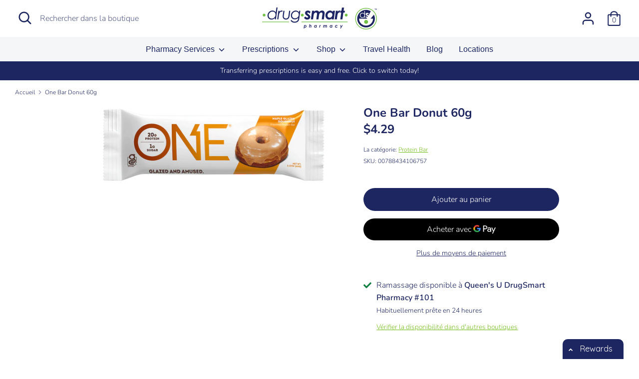

--- FILE ---
content_type: text/css; charset=utf-8
request_url: https://bedrugsmart.com/apps/tm-widget/store/mcssv2
body_size: 1035
content:
@import url(https://fonts.googleapis.com/css2?family=Quicksand:wght@300;400;500;600;700&display=swap);:root{--font-family:'Quicksand',sans-serif;--widget-btn-color:#1D2661;--widget-font-color:#FFFFFF;--widget-btn-font-case:capitalize;--widget-button-font-weight:400;--header-color:#1D2661;--header-font-color:#FFFFFF;--header-font-weight:600;--header-font-case:initial;--close-btn-color:#FFFFFF;--login-section-color:#F4F6F8;--login-section-font-color:#1D2661;--login-section-font-weight:400;--login-section-font-case:initial;--login-btn-color:#1D2661;--signup-btn-color:#1D2661;--both-btns-font-color:#FFFFFF;--both-btns-font-case:uppercase;--both-btns-font-weight:500;--both-btns-radius:20px 20px;--both-btns-border:hidden 2px #FFFFFF;--titles-font-color:#1D2661;--titles-font-weight:600;--titles-font-case:capitalize;--top-card-color:#FFCC4D;--top-card-border:hidden 1px #FFFFFF;--top-card-radius:10px 10px;--bottom-card-color:#78BE20;--bottom-card-border:hidden 1px #00AB69;--bottom-card-radius:10px 10px;--top-icons-colors:#1D2661;--bottom-icons-colors:#1D2661;--rewards-main-font-color:#FFFFFF;--rewards-main-font-weight:600;--rewards-main-font-case:uppercase;--rewards-sec-font-color:#FFFFFF;--rewards-sec-font-weight:300;--rewards-sec-font-case:initial;--inactive-dot-color:#FFFFFF;--active-dot-color:#1D2661;--dots-border:solid 1px #1D2661}:root{--active-nav-btn-color:var(--active-dot-color);--active-nav-btn-font-color:var(--inactive-dot-color);--inactive-nav-btn-color:var(--inactive-dot-color);--inactive-nav-btn-font-color:var(--active-dot-color);--claim-reward-btn-color:var(--login-btn-color);--claim-reward-btn-font-color:var(--both-btns-font-color:);--history-font-color:var(--titles-font-color)}.widget{background-color:transparent}.cont{background-color:var(--widget-btn-color);text-transform:var(--widget-btn-font-case);font-family:var(--font-family);font-weight:var(--widget-button-font-weight);border-top-left-radius:10px;border-top-right-radius:10px;font-size:9px}element.style{display:inline-block;border-radius:15px}#tm-widget .wrapper>div{color:var(--widget-font-color);border-radius:50px 50px}.modal-content{font-family:var(--font-family)}#generalModal .modal-header{background-color:var(--header-color);font-family:var(--font-family);color:var(--header-font-color);font-weight:var(--header-font-weight);text-transform:var(--header-font-case)}#generalModal .modal-header .close,#generalModal .modal-header .close:focus,#generalModal .modal-header .close:hover{color:var(--close-btn-color)}.tm-login{background-color:var(--login-section-color);color:var(--login-section-font-color)}.tm-login h5{font-weight:var(--login-section-font-weight);text-transform:var(--login-section-font-case)}a[style]{color:var(--login-section-font-color)!important}.btn-tm{background-color:var(--claim-reward-btn-color);color:var(--both-btns-font-color);font-weight:var(--both-btns-font-weight);text-transform:var(--both-btns-font-case);border-radius:var(--both-btns-radius);border:var(--both-btns-border);font-size:13px}.btn-tm:hover,.btn-tm:visited,.btn-tm:hover{color:var(--both-btns-font-color)}.btn-tm-login{background-color:var(--login-btn-color)}.btn-tm-signup{background-color:var(--signup-btn-color)}.modal-body-content{background-image:var(--body-bckrnd-image);background-repeat:repeat;background-size:contain}h4.tm-r-subtitle{color:var(--history-font-color);font-weight:var(--titles-font-weight);text-transform:var(--titles-font-case)}.card{color:var(--rewards-sec-font-color);background-color:var(--bottom-card-color);border:var(--bottom-card-border);border-radius:var(--bottom-card-radius)}.card-alt{background-color:var(--top-card-color);border:var(--top-card-border);border-radius:var(--top-card-radius)}.card .tm-r-icon{color:var(--bottom-icons-colors)}.card-alt .tm-r-icon{color:var(--top-icons-colors)}.card-title{color:var(--rewards-main-font-color);text-transform:var(--rewards-main-font-case);font-weight:var(--rewards-main-font-weight)}.card-text{color:var(--rewards-sec-font-color);text-transform:var(--rewards-sec-font-case);font-weight:var(--rewards-sec-font-weight)}.card-alt .tm-r-link{border-top:solid 2px var(--rewards-sec-font-color)}.card .tm-r-link{border-top:solid 2px var(--rewards-sec-font-color)}.card .tm-r-link a,.card .tm-r-link a:visited,.card .tm-r-link a:hover,.card .tm-r-link a:visited{color:var(--rewards-sec-font-color)}.slick-dots li.slick-active{background-color:var(--active-dot-color)}.slick-dots li{border:var(--dots-border);background-color:var(--inactive-dot-color)}.rewards{background-color:var(--widget-font-color);color:var(--widget-btn-color)}.wrapper .points{background-color:var(--widget-font-color);border-top-left-radius:10px;border-top-right-radius:10px}.wrapper>div.points{color:var(--widget-btn-color);font-weight:700;font-size:12px;padding-left:2px;padding-right:2px}.tm-nav .nav .nav-item .nav-link.active{background-color:var(--active-nav-btn-color);color:var(--active-nav-btn-font-color);border:solid 1px var(--active-nav-btn-font-color)}.tm-nav .nav .nav-item .nav-link{background-color:var(--inactive-nav-btn-color);color:var(--inactive-nav-btn-font-color);border:solid 1px var(--inactive-nav-btn-font-color)}.card-alt .tm-r-link a.btn-tm,.card-alt .tm-r-link a.btn-tm:visited,.card-alt .tm-r-link a.btn-tm:hover,.card-alt .tm-r-link a.btn-tm:visited{color:var(--claim-reward-btn-font-color)}.tm-c-details{background-color:var(--login-section-color);color:var(--login-section-font-color)}.tm-nav{background-color:var(--login-section-color)}.tm-r-desc{color:var(--history-font-color)}.table{color:var(--history-font-color)}.table th,.table thead th{border-bottom:var(--history-font-color)}.table td{border-bottom:var(--history-font-color)}.tm-r-away{color:var(--history-font-color)}